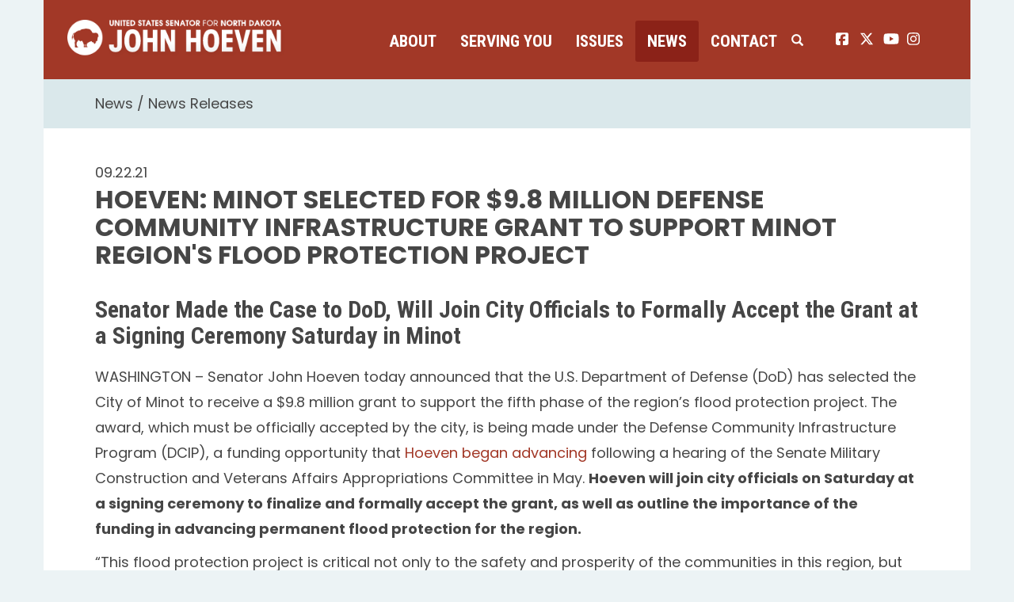

--- FILE ---
content_type: text/html;charset=UTF-8
request_url: https://www.hoeven.senate.gov/news/news-releases/hoeven-minot-selected-for-98-million-defense-community-infrastructure-grant-to-support-minot-regions-flood-protection-project
body_size: 10010
content:

	
	
	
	
	
	
	
	
	


	


    
	

		
		

		



		
		
			 
		    	
			
		
		

		
		

		

		
		

		 
		 
		 	
		 
                

                    

		
        
		

		
			
		

		
		

		
		


		

		
    
	   

	























	  


    





















  





    

    


 
 
		
		
		
		
		





	
	

	



    



    
    






 
 









<!doctype html>
<!--[if lt IE 7 ]><html lang="en" class="no-js ie ie6"> <![endif]-->
<!--[if IE 7 ]><html lang="en" class="no-js ie ie7"> <![endif]-->
<!--[if IE 8 ]><html lang="en" class="no-js ie ie8"> <![endif]-->
<!--[if IE 9 ]><html lang="en" class="no-js ie ie9"> <![endif]-->
<!--[if IE 10 ]><html lang="en" class="no-js ie ie10"> <![endif]-->
<!--[if IE 11 ]><html lang="en" class="no-js ie ie11"> <![endif]-->
<!--[if gt IE 11]><html lang="en" class="no-js ie"> <![endif]-->
<!--[if !(IE) ]><!-->
<html lang="en" class="no-js">
<!--<![endif]-->

<head>
<meta charset="UTF-8">
<meta http-equiv="X-UA-Compatible" content="IE=edge,chrome=1">
<meta name="viewport" content="width=device-width, initial-scale=1">


	<meta property="twitter:account_id" content="382791093"/>




<meta name="twitter:card" content="summary_large_image" />



	<meta name="twitter:site" content="@SenJohnHoeven" />





<title>News Release | News Releases | News | U.S. Senator John Hoeven of North Dakota</title>




	
		<meta name="date" content="2021-09-22" />
	


	
		<meta name="title" content="Hoeven: Minot Selected for $9.8 Million Defense Community Infrastructure Grant to Support Minot Region's Flood Protection Project" />
	




<meta name="viewport" content="width=device-width, initial-scale=1.0">





	
	

	




		<meta property="og:image" content="https://www.hoeven.senate.gov/themes/hoeven/images/sharelogo.jpg?1" />
		<meta name="twitter:image" content="https://www.hoeven.senate.gov/themes/hoeven/images/sharelogo.jpg?1" />


	


	<meta property="og:title" content="Hoeven: Minot Selected for $9.8 Million Defense Community Infrastructure Grant to Support Minot Region's Flood Protection Project | U.S. Senator John Hoeven of North Dakota" />
	


	<meta property="og:description" content="The Official U.S. Senate website of Senator John Hoeven of North Dakota" />





<link href="https://www.hoeven.senate.gov/themes/hoeven/images/favicon.ico" rel="Icon" type="image/x-icon"/>


<link rel="Stylesheet" type="text/css" href="/themes/default_v4/styles/smoothDivScroll.css" />


<link rel="stylesheet" href="/themes/default_v4/styles/bootstrap.min.css?cachebuster=1460370634">




<link rel="stylesheet" href="https://cdnjs.cloudflare.com/ajax/libs/font-awesome/6.5.0/css/all.min.css" integrity="sha512-Avb2QiuDEEvB4bZJYdft2mNjVShBftLdPG8FJ0V7irTLQ8Uo0qcPxh4Plq7G5tGm0rU+1SPhVotteLpBERwTkw==" crossorigin="anonymous" referrerpolicy="no-referrer" />
<script src="https://cdnjs.cloudflare.com/ajax/libs/font-awesome/6.5.0/js/all.min.js" integrity="sha512-xgIrH5DRuEOcZK5cPtVXx/WSp5DTir2JNcKE5ahV2u51NCTD9UDxbQgZHYHVBlPc4H8tug6BZTYIl2RdA/X0Vg==" crossorigin="anonymous" referrerpolicy="no-referrer"></script>


<link rel="stylesheet" href="/themes/default_v4/styles/common.css">




	<link rel="stylesheet" href="/themes/hoeven/styles/common.css?cachebuster=1732633740">





<script src="/themes/default_v4/scripts/jquery.min.js"></script>
<script src="/themes/default_v4/scripts/bootstrap.min.js"></script>
<script src="/themes/default_v4/scripts/jquery.html5-placeholder-shim.js"></script>




<!--[if lte IE 6]>
	<link rel="stylesheet" href="http://universal-ie6-css.googlecode.com/files/ie6.1.1.css" media="screen, projection">
<![endif]-->




















<link rel="preconnect" href="https://fonts.googleapis.com">
<link rel="preconnect" href="https://fonts.gstatic.com" crossorigin>
<link href="https://fonts.googleapis.com/css2?family=Poppins:wght@200;400;600;700;900&family=Roboto+Condensed:wght@400;700&display=swap" rel="stylesheet">


</head>






	


	

	

	

    



	


		

		

		



	


<body  id="newsroom" class="bg1  two-col "><!--stopindex--> 


<a href="#main-nav" class="sr-only">Skip to primary navigation</a> <a class="sr-only" href="#skip-nav">Skip to content</a>



		
		


<!--googleoff: all-->


	<div class="modal fade" id="NavMobileModal" tabindex="-1" role="dialog" aria-labelledby="NavMobileModal" aria-hidden="true">
	  <div class="modal-dialog modal-lg">
	    <div class="modal-content">
	      <div class="modal-header">
	        <button type="button" class="close" data-dismiss="modal"><span aria-hidden="true">&times;</span><span class="sr-only">Close</span></button>
	      </div>
	      <div class="modal-body">
	       <ul class="nav nav-pills nav-stacked" id="main-nav">
	       	
				
				
					
						
						
						
						
						
							
							
							
							
						
						
							
								
							
							
							
								
							
								
							
								
							
								
							
							
						
					<li  class="dropdown no-descriptions">  <a href="https://www.hoeven.senate.gov/about/biography" >About</a>
						
							
								

		
		
			
			
			
			
			
				
					
						<ul class="dropdown-menu">
					

					
						
						
						
						
						
						
						<li>
							
							<a href="https://www.hoeven.senate.gov/about/biography">Biography </a>
							

		
		
			
			
			
			
			
		

		

		
						</li>
					
						
						
						
						
						
						
						<li>
							
							<a href="https://www.hoeven.senate.gov/about/committee-assignments">Committee Assignments </a>
							

		
		
			
			
			
			
			
		

		

		
						</li>
					
						
						
						
						
						
						
						<li>
							
							<a href="https://www.hoeven.senate.gov/about/north-dakota">North Dakota </a>
							

		
		
			
			
			
			
			
		

		

		
						</li>
					
						
						
						
						
						
						
						<li>
							
							<a href="https://www.hoeven.senate.gov/about/caucus-membership">Caucus Membership </a>
							

		
		
			
			
			
			
			
		

		

		
						</li>
					

					
						</ul>
					
				
			
		

		

		

							
						
					</li>
					
				
					
						
						
						
						
						
							
							
							
							
						
						
							
								
							
							
							
								
							
								
							
								
							
								
							
								
							
								
							
								
							
								
							
								
							
								
							
								
							
								
							
								
							
								
							
							
						
					<li  class="dropdown no-descriptions">  <a href="https://www.hoeven.senate.gov/serving-you" >Serving You</a>
						
							
								

		
		
			
			
			
			
			
				
					
						<ul class="dropdown-menu">
					

					
						
						
						
						
						
						
						<li>
							
							<a href="https://www.hoeven.senate.gov/serving-you/scheduling-requests">Scheduling Requests </a>
							

		
		
			
			
			
			
			
		

		

		
						</li>
					
						
						
						
						
						
						
						<li>
							
							<a href="https://www.hoeven.senate.gov/postal-concerns">Postal Concerns </a>
							

		
		
			
			
			
			
			
		

		

		
						</li>
					
						
						
						
						
						
						
						<li>
							
							<a href="https://www.hoeven.senate.gov/serving-you/flag-requests">Flag Requests </a>
							

		
		
			
			
			
			
			
		

		

		
						</li>
					
						
						
						
						
						
						
						<li>
							
							<a href="https://www.hoeven.senate.gov/serving-you/dc-tours">D.C. Tours </a>
							

		
		
			
			
			
			
			
		

		

		
						</li>
					
						
						
						
						
						
						
						<li>
							
							<a href="https://www.hoeven.senate.gov/help">Help with Federal Agencies </a>
							

		
		
			
			
			
			
			
		

		

		
						</li>
					
						
						
						
						
						
						
						<li>
							
							<a href="https://www.hoeven.senate.gov/serving-you/students">Students </a>
							

		
		
			
			
			
			
			
		

		

		
						</li>
					
						
						
						
						
						
						
						<li>
							
							<a href="https://www.hoeven.senate.gov/serving-you/academy-nominations">Academy Nominations </a>
							

		
		
			
			
			
			
			
		

		

		
						</li>
					
						
						
						
						
						
						
						<li>
							
							<a href="https://www.hoeven.senate.gov/serving-you/internships">Internships </a>
							

		
		
			
			
			
			
			
		

		

		
						</li>
					
						
						
						
						
						
						
						<li>
							
							<a href="https://www.hoeven.senate.gov/serving-you/congratulatory-letters">Congratulatory Letters </a>
							

		
		
			
			
			
			
			
		

		

		
						</li>
					
						
						
						
						
						
						
						<li>
							
							<a href="https://www.hoeven.senate.gov/serving-you/grant-support">Grant Support </a>
							

		
		
			
			
			
			
			
		

		

		
						</li>
					
						
						
						
						
						
						
						<li>
							
							<a href="https://www.hoeven.senate.gov/serving-you/veterans">Veterans </a>
							

		
		
			
			
			
			
			
		

		

		
						</li>
					
						
						
						
						
						
						
						<li>
							
							<a href="https://www.hoeven.senate.gov/serving-you/finding-our-pow/mias">Finding our POW/MIAs </a>
							

		
		
			
			
			
			
			
		

		

		
						</li>
					
						
						
						
						
						
						
						<li>
							
							<a href="https://www.hoeven.senate.gov/serving-you/nd-public-events">N.D. Public Events </a>
							

		
		
			
			
			
			
			
		

		

		
						</li>
					
						
						
						
						
						
						
						<li>
							
							<a href="https://www.hoeven.senate.gov/serving-you/appropriations">Appropriations Request </a>
							

		
		
			
			
			
			
			
		

		

		
						</li>
					

					
						</ul>
					
				
			
		

		

		

							
						
					</li>
					
				
					
						
						
						
						
						
							
							
							
							
						
						
					<li  class="dropdown">  <a href="https://www.hoeven.senate.gov/issues" >Issues</a>
						
							
								
			
				
					<ul class="dropdown-menu">
				

				
				
					
					<li><a href="https://www.hoeven.senate.gov/issues/sponsored-and-co-sponsored-legislation">Sponsored and Co-Sponsored Legislation</a></li>
					
				
					
					<li><a href="https://www.hoeven.senate.gov/issues/agriculture">Agriculture</a></li>
					
				
					
					<li><a href="https://www.hoeven.senate.gov/issues/education">Education</a></li>
					
				
					
					<li><a href="https://www.hoeven.senate.gov/issues/energy">Energy</a></li>
					
				
					
					<li><a href="https://www.hoeven.senate.gov/issues/health-care">Health Care</a></li>
					
				
					
					<li><a href="/issues/indian-affairs">Indian Affairs</a></li>
					
				
					
					<li><a href="https://www.hoeven.senate.gov/issues/jobs-economy-and-fiscal-responsibility">Jobs, Economy and Fiscal Responsibility</a></li>
					
				
					
					<li><a href="https://www.hoeven.senate.gov/issues/national-security">National Security</a></li>
					
				
					
					<li><a href="https://www.hoeven.senate.gov/issues/public-safety-and-quality-of-life">Public Safety and Quality of Life</a></li>
					
				
					
					<li><a href="https://www.hoeven.senate.gov/issues/transportation">Transportation</a></li>
					
				
					
					<li><a href="https://www.hoeven.senate.gov/issues/veterans">Veterans</a></li>
					
				
					
					<li><a href="https://www.hoeven.senate.gov/issues/water-infrastructure-and-flood-protection">Water Infrastructure and Flood Protection</a></li>
					
				

				
					</ul>
				
			
		
								
						
					</li>
					
				
					
						
						
						
							
						
						
						
							
								
							
							
							
							
						
						
							
								
							
							
							
								
							
								
							
								
							
							
						
					<li  class="selected dropdown no-descriptions">  <a href="https://www.hoeven.senate.gov/news" >News</a>
						
							
								

		
		
			
			
			
			
			
				
					
						<ul class="dropdown-menu">
					

					
						
						
						
						
						
						
						<li>
							
							<a href="https://www.hoeven.senate.gov/news/news-releases">News Releases </a>
							

		
		
			
			
			
			
			
		

		

		
						</li>
					
						
						
						
						
						
						
						<li>
							
							<a href="https://www.hoeven.senate.gov/news/videos">Videos </a>
							

		
		
			
			
			
			
			
		

		

		
						</li>
					
						
						
						
						
						
						
						<li>
							
							<a href="https://www.hoeven.senate.gov/news/photo-gallery">Photo Gallery </a>
							

		
		
			
			
			
			
			
		

		

		
						</li>
					

					
						</ul>
					
				
			
		

		

		

							
						
					</li>
					
				
					
						
						
						
						
						
							
							
							
							
						
						
							
								
							
							
							
								
							
								
							
								
							
								
							
							
						
					<li  class="dropdown no-descriptions">  <a href="https://www.hoeven.senate.gov/contact" >Contact</a>
						
							
								

		
		
			
			
			
			
			
				
					
						<ul class="dropdown-menu">
					

					
						
						
						
						
						
						
						<li>
							
							<a href="https://www.hoeven.senate.gov/contact/contact-the-senator">Contact the Senator </a>
							

		
		
			
			
			
			
			
		

		

		
						</li>
					
						
						
						
						
						
						
						<li>
							
							<a href="https://www.hoeven.senate.gov/contact/office-locations">Office Locations </a>
							

		
		
			
			
			
			
			
		

		

		
						</li>
					
						
						
						
						
						
						
						<li>
							
							<a href="https://www.hoeven.senate.gov/contact/e-newsletter-signup">E-Newsletter Signup </a>
							

		
		
			
			
			
			
			
		

		

		
						</li>
					
						
						
						
						
						
						
						<li>
							
							<a href="https://www.hoeven.senate.gov/serving-you/scheduling-requests">Scheduling Requests </a>
							

		
		
			
			
			
			
			
		

		

		
						</li>
					

					
						</ul>
					
				
			
		

		

		

							
						
					</li>
					
				
					
				
					
				
				
			</ul>
	      </div>
	    </div>
	  </div>
	</div>



<div class="modal fade" id="SearchModal" tabindex="-1" role="dialog" aria-labelledby="SearchModal" aria-hidden="true">
	<div class="modal-dialog modal-lg">
		<div class="modal-content">
			<div class="modal-header">
				<button type="button" class="close" data-dismiss="modal"><span aria-hidden="true">&times;</span><span class="sr-only">Close</span></button>
			</div>
			<div class="modal-body">
				<div id="searchpopup">
					
					
					
					
					
					
					
					
					
					
					
					
					
					
					
					
					
					
					
					
					
					
					
					
					
					
					
					
					
					
					
					<form aria-label="search" id="sitesearch" role="search" method="get" action="/search" class="pull-right form-inline">
						<input type="search" id="search-field" name="q" placeholder="Search">
						<input type="hidden" name="access" value="p" />
						<input type="hidden" name="as_dt" value="i" />
						<input type="hidden" name="as_epq" value="" />
						<input type="hidden" name="as_eq" value="" />
						<input type="hidden" name="as_lq" value="" />
						<input type="hidden" name="as_occt" value="any" />
						<input type="hidden" name="as_oq" value="" />
						<input type="hidden" name="as_q" value="" />
						<input type="hidden" name="as_sitesearch" value="" />
						<input type="hidden" name="client" value="" />
						<input type="hidden" name="sntsp" value="0" />
						<input type="hidden" name="filter" value="0" />
						<input type="hidden" name="getfields" value="" />
						<input type="hidden" name="lr" value="" />
						<input type="hidden" name="num" value="15" />
						<input type="hidden" name="numgm" value="3" />
						<input type="hidden" name="oe" value="UTF8" />
						<input type="hidden" name="output" value="xml_no_dtd" />
						<input type="hidden" name="partialfields" value="" />
						<input type="hidden" name="proxycustom" value="" />
						<input type="hidden" name="proxyreload" value="0" />
						<input type="hidden" name="proxystylesheet" value="default_frontend" />
						<input type="hidden" name="requiredfields" value="" />
						<input type="hidden" name="sitesearch" value="" />
						<input type="hidden" name="sort" value="date:D:S:d1" />
						<input type="hidden" name="start" value="0" />
						<input type="hidden" name="ud" value="1" />
						<button aria-label="submit" type="submit"><span class="glyphicon glyphicon-search"></span></button>
					</form>
				</div>
			</div>
		</div>
	</div>
</div>


<div class="container">
	<div id="header" >

		<a href="/" class="logo-hold" >
			<img src = "/themes/hoeven/images/logo.png" alt="John Hoeven Logo a silhouette of a buffalo and his name.">
		</a>

		<div class="nav-hold">
			<!--googleoff: all-->





<div class="navbar">
       <ul class="nav nav-pills nav-justified hidden-sm hidden-xs" id="main-nav">
       	
			
			
				
					
					
					
					
					
						
						
						
						
					
					
						
							
						
						
						
							
						
							
						
							
						
							
						
						
					
				<li  class="dropdown no-descriptions">  <a href="https://www.hoeven.senate.gov/about/biography" >About</a>
					
						
							

		
		
			
			
			
			
			
				
					
						<ul class="dropdown-menu">
					

					
						
						
						
						
						
						
						<li>
							
							<a href="https://www.hoeven.senate.gov/about/biography">Biography </a>
							

		
		
			
			
			
			
			
		

		

		
						</li>
					
						
						
						
						
						
						
						<li>
							
							<a href="https://www.hoeven.senate.gov/about/committee-assignments">Committee Assignments </a>
							

		
		
			
			
			
			
			
		

		

		
						</li>
					
						
						
						
						
						
						
						<li>
							
							<a href="https://www.hoeven.senate.gov/about/north-dakota">North Dakota </a>
							

		
		
			
			
			
			
			
		

		

		
						</li>
					
						
						
						
						
						
						
						<li>
							
							<a href="https://www.hoeven.senate.gov/about/caucus-membership">Caucus Membership </a>
							

		
		
			
			
			
			
			
		

		

		
						</li>
					

					
						</ul>
					
				
			
		

		

		

						
					
				</li>
				
			
				
					
					
					
					
					
						
						
						
						
					
					
						
							
						
						
						
							
						
							
						
							
						
							
						
							
						
							
						
							
						
							
						
							
						
							
						
							
						
							
						
							
						
							
						
						
					
				<li  class="dropdown no-descriptions">  <a href="https://www.hoeven.senate.gov/serving-you" >Serving You</a>
					
						
							

		
		
			
			
			
			
			
				
					
						<ul class="dropdown-menu">
					

					
						
						
						
						
						
						
						<li>
							
							<a href="https://www.hoeven.senate.gov/serving-you/scheduling-requests">Scheduling Requests </a>
							

		
		
			
			
			
			
			
		

		

		
						</li>
					
						
						
						
						
						
						
						<li>
							
							<a href="https://www.hoeven.senate.gov/postal-concerns">Postal Concerns </a>
							

		
		
			
			
			
			
			
		

		

		
						</li>
					
						
						
						
						
						
						
						<li>
							
							<a href="https://www.hoeven.senate.gov/serving-you/flag-requests">Flag Requests </a>
							

		
		
			
			
			
			
			
		

		

		
						</li>
					
						
						
						
						
						
						
						<li>
							
							<a href="https://www.hoeven.senate.gov/serving-you/dc-tours">D.C. Tours </a>
							

		
		
			
			
			
			
			
		

		

		
						</li>
					
						
						
						
						
						
						
						<li>
							
							<a href="https://www.hoeven.senate.gov/help">Help with Federal Agencies </a>
							

		
		
			
			
			
			
			
		

		

		
						</li>
					
						
						
						
						
						
						
						<li>
							
							<a href="https://www.hoeven.senate.gov/serving-you/students">Students </a>
							

		
		
			
			
			
			
			
		

		

		
						</li>
					
						
						
						
						
						
						
						<li>
							
							<a href="https://www.hoeven.senate.gov/serving-you/academy-nominations">Academy Nominations </a>
							

		
		
			
			
			
			
			
		

		

		
						</li>
					
						
						
						
						
						
						
						<li>
							
							<a href="https://www.hoeven.senate.gov/serving-you/internships">Internships </a>
							

		
		
			
			
			
			
			
		

		

		
						</li>
					
						
						
						
						
						
						
						<li>
							
							<a href="https://www.hoeven.senate.gov/serving-you/congratulatory-letters">Congratulatory Letters </a>
							

		
		
			
			
			
			
			
		

		

		
						</li>
					
						
						
						
						
						
						
						<li>
							
							<a href="https://www.hoeven.senate.gov/serving-you/grant-support">Grant Support </a>
							

		
		
			
			
			
			
			
		

		

		
						</li>
					
						
						
						
						
						
						
						<li>
							
							<a href="https://www.hoeven.senate.gov/serving-you/veterans">Veterans </a>
							

		
		
			
			
			
			
			
		

		

		
						</li>
					
						
						
						
						
						
						
						<li>
							
							<a href="https://www.hoeven.senate.gov/serving-you/finding-our-pow/mias">Finding our POW/MIAs </a>
							

		
		
			
			
			
			
			
		

		

		
						</li>
					
						
						
						
						
						
						
						<li>
							
							<a href="https://www.hoeven.senate.gov/serving-you/nd-public-events">N.D. Public Events </a>
							

		
		
			
			
			
			
			
		

		

		
						</li>
					
						
						
						
						
						
						
						<li>
							
							<a href="https://www.hoeven.senate.gov/serving-you/appropriations">Appropriations Request </a>
							

		
		
			
			
			
			
			
		

		

		
						</li>
					

					
						</ul>
					
				
			
		

		

		

						
					
				</li>
				
			
				
					
					
					
					
					
						
						
						
						
					
					
				<li  class="dropdown">  <a href="https://www.hoeven.senate.gov/issues" >Issues</a>
					
						
							
			
				
					<ul class="dropdown-menu">
				

				
				
					
					<li><a href="https://www.hoeven.senate.gov/issues/sponsored-and-co-sponsored-legislation">Sponsored and Co-Sponsored Legislation</a></li>
					
				
					
					<li><a href="https://www.hoeven.senate.gov/issues/agriculture">Agriculture</a></li>
					
				
					
					<li><a href="https://www.hoeven.senate.gov/issues/education">Education</a></li>
					
				
					
					<li><a href="https://www.hoeven.senate.gov/issues/energy">Energy</a></li>
					
				
					
					<li><a href="https://www.hoeven.senate.gov/issues/health-care">Health Care</a></li>
					
				
					
					<li><a href="/issues/indian-affairs">Indian Affairs</a></li>
					
				
					
					<li><a href="https://www.hoeven.senate.gov/issues/jobs-economy-and-fiscal-responsibility">Jobs, Economy and Fiscal Responsibility</a></li>
					
				
					
					<li><a href="https://www.hoeven.senate.gov/issues/national-security">National Security</a></li>
					
				
					
					<li><a href="https://www.hoeven.senate.gov/issues/public-safety-and-quality-of-life">Public Safety and Quality of Life</a></li>
					
				
					
					<li><a href="https://www.hoeven.senate.gov/issues/transportation">Transportation</a></li>
					
				
					
					<li><a href="https://www.hoeven.senate.gov/issues/veterans">Veterans</a></li>
					
				
					
					<li><a href="https://www.hoeven.senate.gov/issues/water-infrastructure-and-flood-protection">Water Infrastructure and Flood Protection</a></li>
					
				

				
					</ul>
				
			
		
							
					
				</li>
				
			
				
					
					
					
						
					
					
					
						
							
						
						
						
						
					
					
						
							
						
						
						
							
						
							
						
							
						
						
					
				<li  class="selected dropdown no-descriptions">  <a href="https://www.hoeven.senate.gov/news" >News</a>
					
						
							

		
		
			
			
			
			
			
				
					
						<ul class="dropdown-menu">
					

					
						
						
						
						
						
						
						<li>
							
							<a href="https://www.hoeven.senate.gov/news/news-releases">News Releases </a>
							

		
		
			
			
			
			
			
		

		

		
						</li>
					
						
						
						
						
						
						
						<li>
							
							<a href="https://www.hoeven.senate.gov/news/videos">Videos </a>
							

		
		
			
			
			
			
			
		

		

		
						</li>
					
						
						
						
						
						
						
						<li>
							
							<a href="https://www.hoeven.senate.gov/news/photo-gallery">Photo Gallery </a>
							

		
		
			
			
			
			
			
		

		

		
						</li>
					

					
						</ul>
					
				
			
		

		

		

						
					
				</li>
				
			
				
					
					
					
					
					
						
						
						
						
					
					
						
							
						
						
						
							
						
							
						
							
						
							
						
						
					
				<li  class="dropdown no-descriptions">  <a href="https://www.hoeven.senate.gov/contact" >Contact</a>
					
						
							

		
		
			
			
			
			
			
				
					
						<ul class="dropdown-menu">
					

					
						
						
						
						
						
						
						<li>
							
							<a href="https://www.hoeven.senate.gov/contact/contact-the-senator">Contact the Senator </a>
							

		
		
			
			
			
			
			
		

		

		
						</li>
					
						
						
						
						
						
						
						<li>
							
							<a href="https://www.hoeven.senate.gov/contact/office-locations">Office Locations </a>
							

		
		
			
			
			
			
			
		

		

		
						</li>
					
						
						
						
						
						
						
						<li>
							
							<a href="https://www.hoeven.senate.gov/contact/e-newsletter-signup">E-Newsletter Signup </a>
							

		
		
			
			
			
			
			
		

		

		
						</li>
					
						
						
						
						
						
						
						<li>
							
							<a href="https://www.hoeven.senate.gov/serving-you/scheduling-requests">Scheduling Requests </a>
							

		
		
			
			
			
			
			
		

		

		
						</li>
					

					
						</ul>
					
				
			
		

		

		

						
					
				</li>
				
			
				
			
				
			
			
		</ul>


		<a class="srchbutton hidden-sm hidden-xs">
			<span class="glyphicon glyphicon-search"><span class="hidden">x</span></span>
		</a>
		<a class="srchbuttonmodal visible-sm visible-xs" data-toggle="modal" data-target="#SearchModal" aria-label="search" title="search">
			<span class="glyphicon glyphicon-search"><span class="hidden">x</span></span>
		</a>
		<div id="search">
			
			
			
			
			
			
			
			
			
			
			
			
			
			
			
			
			
			
			
			
			
			
			
			
			
			
			
			
			
			
			
			<form id="sitesearch" role="search" method="get" action="/search" class="form-inline">
				<label for="search-field" style="text-indent:-9000px;">search</label>
				<input type="search" id="search-field" name="q" placeholder="Search">
				<input type="hidden" name="access" value="p" />
				<input type="hidden" name="as_dt" value="i" />
				<input type="hidden" name="as_epq" value="" />
				<input type="hidden" name="as_eq" value="" />
				<input type="hidden" name="as_lq" value="" />
				<input type="hidden" name="as_occt" value="any" />
				<input type="hidden" name="as_oq" value="" />
				<input type="hidden" name="as_q" value="" />
				<input type="hidden" name="as_sitesearch" value="" />
				<input type="hidden" name="client" value="" />
				<input type="hidden" name="sntsp" value="0" />
				<input type="hidden" name="filter" value="0" />
				<input type="hidden" name="getfields" value="" />
				<input type="hidden" name="lr" value="" />
				<input type="hidden" name="num" value="15" />
				<input type="hidden" name="numgm" value="3" />
				<input type="hidden" name="oe" value="UTF8" />
				<input type="hidden" name="output" value="xml_no_dtd" />
				<input type="hidden" name="partialfields" value="" />
				<input type="hidden" name="proxycustom" value="" />
				<input type="hidden" name="proxyreload" value="0" />
				<input type="hidden" name="proxystylesheet" value="default_frontend" />
				<input type="hidden" name="requiredfields" value="" />
				<input type="hidden" name="sitesearch" value="" />
				<input type="hidden" name="sort" value="date:D:S:d1" />
				<input type="hidden" name="start" value="0" />
				<input type="hidden" name="ud" value="1" />
				<button type="submit">
					<span class="glyphicon glyphicon-search"><span class="hidden">x</span></span>
				</button>
			</form>
		</div>
		<script type="text/javascript">
			
			$( ".srchbutton" ).click(function() {
				$(".nav-hold").toggleClass("search");
				$(".srchbutton .glyphicon").toggleClass("glyphicon-search glyphicon-remove");
			});
			
		</script>
		<a class="togglemenu hidden-xl hidden-md hidden-lg" data-toggle="modal" data-target="#NavMobileModal">

			<span class="glyphicon glyphicon-menu-hamburger"></span>
			<span class="menulabel">MENU</span>

		</a>
	</div>

<!--googleon: all-->

			<ul class="social-icons list-inline">
				<li><a href="https://www.facebook.com/SenatorJohnHoeven"><i class="fa-brands fa-square-facebook"></i><span class="sr-only">John Hoeven facebook page</span></a></li>
				<li><a href="https://twitter.com/SenJohnHoeven"> <i class="fa-brands fa-x-twitter"></i><span class="sr-only">John Hoeven twitter page</span></a></li>
				<li><a href="https://www.youtube.com/user/SenatorJohnHoevenND"> <i class="fa-brands fa-youtube"></i><span class="sr-only">John Hoeven youtube page</span></a></li>
				<li><a href="https://www.instagram.com/senjohnhoeven/"> <i class="fa-brands fa-instagram"></i><span class="sr-only">John Hoeven instagram page</span></a></li>
			</ul>

		</div>

</div>
</div>



<div id="skip-nav"></div>















		
		


	
	<div id="content" role="main">







	

	
	
		
		
	















	<div class="container" id="main_container">






	<div id='breadcrumb'><ol class='list-inline'><li><a href='https://www.hoeven.senate.gov/'>Home</a></li><li><a href='https://www.hoeven.senate.gov/news'>News</a></li><li><a href='https://www.hoeven.senate.gov/news/news-releases'>News Releases</a></li></ol></div>


<div class="one_column row">


	
	




	

	  <div class="clearfix col-md-12" id="main_column"><!--startindex--><!--startindex-->


	



	
	<div id="newscontent" class="article">
	
	<div id="press">
		
			<span class="date black">09.22.21</span>
			<h1 class="main_page_title">Hoeven: Minot Selected for $9.8 Million Defense Community Infrastructure Grant to Support Minot Region's Flood Protection Project</h1>
			
				

	



	

	

	

	 
	

	

			


		








	

	

	


		

		
		
		
		
		
		
		
		
		

		
		
			
		

        
				<h2 class="subtitle">Senator Made the Case to DoD, Will Join City Officials to Formally Accept the Grant at a Signing Ceremony Saturday in Minot</h1>
			
			<p>WASHINGTON &ndash; Senator John Hoeven today announced that the U.S. Department of Defense (DoD) has selected the City of Minot to receive a $9.8 million grant to support the fifth phase of the region&rsquo;s flood protection project. The award, which must be officially accepted by the city, is being made under the Defense Community Infrastructure Program (DCIP), a funding opportunity that&nbsp;<a href="https://www.hoeven.senate.gov/news/news-releases/hoeven-working-to-advance-flood-protection-for-minot-region-secure-funding-for-future-phases">Hoeven began advancing</a>&nbsp;following a hearing of the Senate Military Construction and Veterans Affairs Appropriations Committee in May.&nbsp;<b>Hoeven will join city officials on Saturday at a signing ceremony to finalize and formally accept the grant, as well as outline the importance of the funding in advancing permanent flood protection for the region.</b></p>
<p>&ldquo;This flood protection project is critical not only to the safety and prosperity of the communities in this region, but also to the efficient operation of the Minot Air Force Base&rsquo;s two nuclear missions,&rdquo;&nbsp;<b>said Senator Hoeven</b>. &ldquo;As such, this DCIP funding is an investment in our national security. That&rsquo;s the case we made to DoD and other federal agencies when seeking opportunities to fund the future phases of this important project, and we appreciate officials at the City of Minot and the air base for advancing this application and working with us to secure this funding. We look forward to formally accepting and finalizing the grant Saturday in Minot.&rdquo;&nbsp;</p>
<p>&ldquo;Flood protection around Minot is a matter of economic and national security. It&rsquo;s an irreplaceable part of how we keep the region&rsquo;s communities open, economic opportunities available, and Air Force base fully operational,&rdquo;&nbsp;<b>said Senator Cramer</b>. &ldquo;Last year I was honored to lead the effort in the Senate Environment and Public Works Committee to authorize the Souris River Flood Protection Plan, and I am grateful for Senator Hoeven&rsquo;s fervent leadership in securing funding on behalf of Minot.&rdquo;&nbsp;</p>
<p>Hoeven worked to secure the DCIP funding opportunity for Minot, including:</p>
<ul>
<li>Making the case to military leaders that the 2011 flood posed a significant national security risk, as it inundated and damaged roadways that the 91st Missile Wing uses to access its fleet of intercontinental ballistic missiles (ICBMs).&nbsp;</li>
<li>Working with DoD officials to identify funding sources that could be utilized to mitigate the risk of future flooding.</li>
<li>Coordinating efforts between local leaders and officials at the Minot Air Force Base to ensure a strong DCIP application and&nbsp;<a href="https://www.hoeven.senate.gov/download/20210712-minot-dcip-letter-of-support">pressed</a>&nbsp;DoD to approve the Minot proposal.</li>
</ul>
<p>Today&rsquo;s award comes as the latest in Hoeven&rsquo;s efforts to advance comprehensive flood protection for the entire Souris River Valley. To this end, the senator is working to:&nbsp;</p>
<ul type="disc">
<li>Ensure the Corps has the funding it needs to conduct the Pre-construction Engineering and Design (PED) for the project&rsquo;s fourth phase.
<ul type="circle">
<li>The senator recently urged Army Corps Chief Scott Spellmon to prioritize Minot&rsquo;s PED funding in the Corps&rsquo; annual work plan.</li>
<li>This follows the senator&rsquo;s successful efforts working with Senator Cramer to&nbsp;<a href="https://www.hoeven.senate.gov/news/news-releases/hoeven-year-end-funding-bill-includes-authorization-for-minot-flood-protection-allows-federal-funding-for-projects-4th-phase">authorize the project</a>&nbsp;in the year-end legislation passed by Congress in December.</li>
</ul>
</li>
<li>Pursue Corps construction funding for Minot in the Senate&rsquo;s bipartisan infrastructure legislation.
<ul type="circle">
<li>Minot will be eligible for the $2.5 billion included in the bill for the construction of Corps&rsquo; flood mitigation projects.&nbsp;</li>
</ul>
</li>
</ul>
<p align="center">-###-</p>
<p>&nbsp;</p>
			
			
			
		

		
	</div>
	<hr>
<div id="pagetools">
	

	<script>// cribbed from jquery migrate plugin @ https://github.com/jquery/jquery-migrate/blob/master/src/core.js
		if (typeof uaMatch == 'undefined') {
			var uaMatch = function( ua ) {
				ua = ua.toLowerCase();

				var match = /(chrome)[ \/]([\w.]+)/.exec( ua ) ||
					/(webkit)[ \/]([\w.]+)/.exec( ua ) ||
					/(opera)(?:.*version|)[ \/]([\w.]+)/.exec( ua ) ||
					/(msie) ([\w.]+)/.exec( ua ) ||
					ua.indexOf("compatible") < 0 && /(mozilla)(?:.*? rv:([\w.]+)|)/.exec( ua ) ||
					[];

				return {
					browser: match[ 1 ] || "",
					version: match[ 2 ] || "0"
				};
			};

			var matched = uaMatch( navigator.userAgent );
			var browser = {};

			if ( matched.browser ) {
				browser[ matched.browser ] = true;
				browser.version = matched.version;
			}

			// Chrome is Webkit, but Webkit is also Safari.
			if ( browser.chrome ) {
				browser.webkit = true;
			} else if ( browser.webkit ) {
				browser.safari = true;
			}
		}
	</script>

	<div id="fb-root"></div>
	<div class="clearfix"></div>
	<ul id="actions" class="list-unstyled  list-inline">
		
			<li><a class="btn btn-xs pull-left" onclick="window.print()" >Print</a></li>
		
		
			
			<li><a class="btn btn-xs pull-left" href="mailto:?subject=A Link From Senator John Hoeven&body=http://www.hoeven.senate.gov/news/news-releases/hoeven-minot-selected-for-98-million-defense-community-infrastructure-grant-to-support-minot-regions-flood-protection-project">Email</a></li>
		
		
			<li id="fb-li">
				<div class="fb-like pull-left" data-href="http://www.hoeven.senate.gov/news/news-releases/hoeven-minot-selected-for-98-million-defense-community-infrastructure-grant-to-support-minot-regions-flood-protection-project" data-send="false" data-layout="button_count" data-width="60" data-show-faces="false" data-font="verdana"></div>
			</li>
		
		
		
			<li id="twitter-li">
				<a class="twitter-share-button pull-left" href="https://twitter.com/share" data-url="http://www.hoeven.senate.gov/news/news-releases/hoeven-minot-selected-for-98-million-defense-community-infrastructure-grant-to-support-minot-regions-flood-protection-project" data-text="Hoeven: Minot Selected for $9.8 Million Defense Community Infrastructure Grant to Support Minot Region's Flood Protection Project">Tweet</a>
			</li>
		
	</ul>

	<script>
		if (!browser.msie || browser.msie && browser.version >= 8) {
			// facebook
			(function(d, s, id) {
				var js, fjs = d.getElementsByTagName(s)[0];
				if (d.getElementById(id)) return;
				js = d.createElement(s); js.id = id;
				js.src = "//connect.facebook.net/en_US/all.js#xfbml=1&appId=178127398911465";
				fjs.parentNode.insertBefore(js, fjs);
			}(document, 'script', 'facebook-jssdk'));

			// twitter
			!function(d,s,id){var js,fjs=d.getElementsByTagName(s)[0];if(!d.getElementById(id)){js=d.createElement(s);js.id=id;js.src="//platform.twitter.com/widgets.js";fjs.parentNode.insertBefore(js,fjs);}}(document,"script","twitter-wjs");
		} else {
			document.getElementById('fb-li').style.display = 'none';
			document.getElementById('twitter-li').style.display = 'none';
		}
	</script>

	
</div>



	
	




	
	
	



    
	
	


    
    
    
    	
    	
	    	<hr>
		    
		    	<a class="pull-left btn btn-lg prevarticle" href="/news/news-releases/hoeven-and-senate-colleagues-reintroduce-full-faith-and-credit-act">Next Article</a>
		    
		    
		    	<a class="pull-right btn btn-lg nextarticle" href="/news/news-releases/hoeven-congratulates-three-north-dakota-schools-on-receiving-national-blue-ribbon-awards">Previous Article</a>
		    
    	
    
	</div>














	

	</div>



	
	



	
</div>


</div>
</div>
<!--stopindex-->
<footer>
	
	
	<div class="container">
		<div class="footer">
		
		
		
			<ul class="list-unstyled footernav list-inline pull-left">
				
					
					<li>
						<a href="/about/biography">About</a>
					</li>
				
					
					<li>
						<a href="/serving-you">Serving You</a>
					</li>
				
					
					<li>
						<a href="/issues">Issues</a>
					</li>
				
					
					<li>
						<a href="/news">News</a>
					</li>
				
					
					<li>
						<a href="/contact">Contact</a>
					</li>
				
			</ul>
		

		<ul class="social-icons list-inline">
			<li><a href="https://www.facebook.com/SenatorJohnHoeven"><i class="fa-brands fa-square-facebook"></i><span class="sr-only">John Hoeven facebook page</span></a></li>
			<li><a href="https://twitter.com/SenJohnHoeven"> <i class="fa-brands fa-x-twitter"></i><span class="sr-only">John Hoeven twitter page</span></a></li>
			<li><a href="https://www.youtube.com/user/SenatorJohnHoevenND"> <i class="fa-brands fa-youtube"></i><span class="sr-only">John Hoeven youtube page</span></a></li>
			<li><a href="https://www.instagram.com/senjohnhoeven/"> <i class="fa-brands fa-instagram"></i><span class="sr-only">John Hoeven instagram page</span></a></li>
		</ul>
		</div>
	</div>

</footer>

<script>
    $('#main_column .scrollnav a').click(function() {
        var anchorname = $(this).attr('href');
        var anchorclass = $(this).attr('class');
        if (anchorname.indexOf('#') == 0){
            var targetheightoffset = $(anchorname).offset().top - 20;
            jQuery('html,body').animate({scrollTop:targetheightoffset}, 500);
        }
    });
</script>

<script type="text/template" class="deferred-script">
	$( window ).load(function() {
		var mainbody = $("#content").height();
		var mainwindow = $(window).height();
		if (mainbody < mainwindow){
			$( "#content" ).css( "min-height", mainwindow - 210 );
		}
	});
</script>


	<!--- CUSTOM CODE FOOTER --->


<!--- Google Analytics --->
	<script>
	(function(i,s,o,g,r,a,m){i['GoogleAnalyticsObject']=r;i[r]=i[r]||function(){
	(i[r].q=i[r].q||[]).push(arguments)},i[r].l=1*new Date();a=s.createElement(o),
	m=s.getElementsByTagName(o)[0];a.async=1;a.src=g;m.parentNode.insertBefore(a,m)
	})(window,document,'script','https://www.google-analytics.com/analytics.js','ga');

	ga('create', 'UA-77908014-1', 'auto');
	ga('send', 'pageview');

	</script>

<!--- Adobe --->
<script src="https://assets.adobedtm.com/566dc2d26e4f/f8d2f26c1eac/launch-3a705652822d.min.js"></script>

<!--- END CUSTOM CODE FOOTER --->



<!--[if lt IE 9]>
<script src="/themes/default_v4/scripts/html5shiv.js"></script>
<script src="/themes/default_v4/scripts/respond.min.js"></script>
<script src="/scripts/iefixes.js?cachebuster=1460370971"></script>
<![endif]-->

<script type="text/javascript">
	$(function() {
		/*MOBILE DECIVES*/
		if( /Android|webOS|iPhone|iPad|iPod|BlackBerry|IEMobile|Opera Mini/i.test(navigator.userAgent) ) {
			$( "body" ).addClass( "mobiledevice" );
			//alert("mobiledevice");
		};
		if( /iPad/i.test(navigator.userAgent) ) {
			$( "body" ).addClass( "mobiledevicelarge" );
			//alert("mobiledevicelarge");
		};
		// IE old
		if (/MSIE (\d+\.\d+);/.test(navigator.userAgent)){

			$( "html" ).addClass( "ie" );
		}
		// IE 10
		if( /MSIE 8.0/i.test(navigator.userAgent) ) {
			//alert("IE 10")
			$( "html" ).addClass( "ieold" );


		};

		// IE 10
		if( /MSIE 10.0/i.test(navigator.userAgent) ) {
			//alert("IE 10")
			$( "html" ).addClass( "ie10" );


		};
		// IE 11
		if( /Trident/i.test(navigator.userAgent) ) {
			//alert("IE 11")
			$( "html" ).addClass( "ie" );


		};

	});
</script>
<script src="//platform.twitter.com/widgets.js"></script>
<script src="/scripts/vendor/orientation.js?cachebuster=1460370577"></script>
<script src="/scripts/vendor/modernizr/modernizr.js?cachebuster=1460370633"></script>
<script src="/scripts/vendor/selectivizr/selectivizr.js?cachebuster=1460370632"></script>
<script src="/themes/default_v4/scripts/global.js"></script>

<!--[if lt IE 9]>
<script src="/themes/default_v4/scripts/respond.min.js"></script>
<![endif]-->


<script src="/scripts/vendor/mootools/mootools.js?cachebuster=1460370584"></script>
<script src="/scripts/vendor/mootools/mootools-more.js?cachebuster=1460370583"></script>



<script type="text/template" class="deferred-script">
	// fix for bootstrap tooltip hide/mootools hide collision
	$$('form input,form select,form textarea, input, .nav-tabs li a').each(function(item) { if (typeof item.hide == 'function') { item.hide = null; } });
	Element.implement({
		'slide': function(how, mode){
			return this;
		}
	});
</script>





<script>
	window.top['site_path'] = "FB79F210-5792-4CCF-988B-2769880892A1";

	

    var application = {
        "config": {
            "tinymce": {
                "plugins": {
                    "selectvideo": {
                        "player": "jwplayer", // should be set to "legacy" or "jwplayer" currently
                        "youtube": true, // set to true to write the youtube tags for youtube videos
                        "width": "100%", // set width and height on the containing element
                        "height": "100%",
                        "tracking": true
                    }
                }
            }
        },
        "fn": { // deprecated mootools 1.2 stuff that we'll probably still use once we upgrade fully to 1.3
            "defined": function(obj) {
                return (obj != undefined);
            },
            "check": function(obj) {
                return !!(obj || obj === 0);
            }
        },
        "form": {
        	"captchaSiteKey": "",
            "processed": null
			
			
			
        },
        "friendly_urls": true,
        "map": {
            "width": "100%", // set width and height on the containing element
            "height": "100%"
        },
        "siteroot": "https://www.hoeven.senate.gov/",
        "theme": "hoeven",
        "webroot": "https://www.hoeven.senate.gov/"
		
			, "defaultTheme": "default_v4"
		
    };

	var yt_players = [];
	function onYouTubePlayerAPIReady() {
		var carousel = $('.carousel');

		if (carousel.length > 0) {
			carousel.on('slide', function() {
				if (typeof yt_players != 'undefined' && yt_players.constructor === Array && yt_players.length > 0) {
					yt_players.each(function(current) {
						if (application.fn.check(current.player) && typeof current.player.pauseVideo != 'undefined') {
							current.player.pauseVideo();
						}
					});
				}
			});
			//$('.carousel').carousel('cycle');
		}
		$each(yt_players, function(video) {
			video.target.innerHTML = "";
			video.player = new YT.Player(video.target, {
				width: video.width,
				height: video.height,
				videoId: video.id,
				playerVars: {
		            controls: 1,
		            showinfo: 0 ,
		            modestbranding: 1,
		            wmode: "transparent"
		        },
				events: {
					'onStateChange': function(event) {
						if (event.data == YT.PlayerState.PLAYING) {
							if (typeof _gaq != 'undefined') { _gaq.push(['_trackEvent', 'Video', 'Play', video.title ]); }
							//$('.carousel').carousel('pause');
							carousel.each(function(index) {
								$(this).carousel('pause');
							});
						} else if (event.data == YT.PlayerState.PAUSED) {
							//if (typeof _gaq != 'undefined') {  _gaq.push(['_trackEvent', 'Video', 'Pause', video.title ]); }
							//$('.carousel').carousel('cycle');
						} else if (event.data == YT.PlayerState.ENDED) {
							if (typeof _gaq != 'undefined') { _gaq.push(['_trackEvent', 'Video', 'Complete', video.title ]); }
							//carousel.carousel('cycle');
							carousel.each(function(index) {
								$(this).carousel('cycle');

							});
						}
					}
				}
			});
		});


	}

	$(function() {
		var tag = document.createElement('script');
		tag.src = "//www.youtube.com/player_api";
		var firstScriptTag = document.getElementsByTagName('script')[0];
		firstScriptTag.parentNode.insertBefore(tag, firstScriptTag);
	});

	function returnfalse() { return false }
</script>






  






<!--[if lt IE 9]>
	<script src="/scripts/polyfills/jquery.backgroundSize.js?cachebuster=1460370969" type="text/javascript"></script>
	<script type="text/javascript">
		$(function() {
			$('.bg-fix').css({'background-size': 'cover'});
		});
	</script>
<![endif]-->

<script>
	$(function() {
		$('a').each(function() {
			var $this = $(this);
			var newWin = $this.hasClass('new-win');
			var senExit = $this.hasClass('sen-exit');
			if (newWin === true || senExit === true) {
				var href = $this.attr('href');
				if (typeof href !== 'undefined' && href !== '') {
					if (href.indexOf('javascript:') === -1 && href.charAt(0) !== '#') {
						var uri = (senExit === true) ? encodeURIComponent(href) : href;

						$this.click(function(e) {
							e.preventDefault();
							window.open(uri);
						});
					}
				}
			}
		});
	});
</script>



	

<script type="text/javascript">
    window.addEvent("domready", function() {
        $$("script.deferred-script").each(function(script) {
            Browser.exec((Browser.ie) ? script.innerHTML : script.get("text"));
        });
    });
</script>



</body>
</html>


    
	